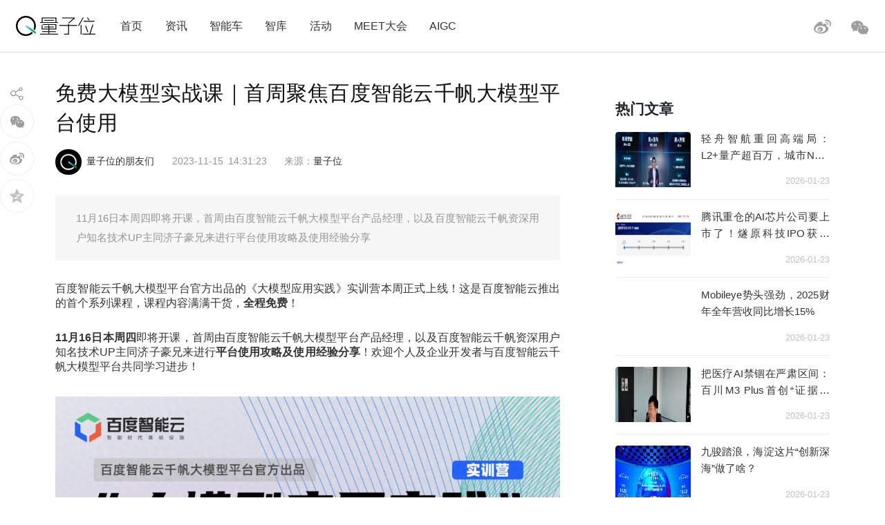

--- FILE ---
content_type: text/html; charset=UTF-8
request_url: https://www.qbitai.com/2023/11/98685.html
body_size: 13326
content:
<!DOCTYPE html>
<html lang="zh-Hans" class="no-js">
<head>
    <meta charset="UTF-8">
    <meta name="viewport" content="width=device-width, initial-scale=1">
    <link rel="profile" href="http://gmpg.org/xfn/11">
    <link rel="shortcut icon" href="/wp-content/themes/liangziwei/imgnew/favicon.ico">
        <link rel="pingback" href="https://www.qbitai.com/xmlrpc.php">
        <script>(function(html){html.className = html.className.replace(/\bno-js\b/,'js')})(document.documentElement);</script>
<title>免费大模型实战课｜首周聚焦百度智能云千帆大模型平台使用 &#8211; 量子位</title>
<meta name='robots' content='max-image-preview:large' />
<link rel="alternate" type="application/rss+xml" title="量子位 &raquo; Feed" href="https://www.qbitai.com/feed" />
<link rel="alternate" type="application/rss+xml" title="量子位 &raquo; 评论 Feed" href="https://www.qbitai.com/comments/feed" />
<link rel="alternate" type="application/rss+xml" title="量子位 &raquo; 免费大模型实战课｜首周聚焦百度智能云千帆大模型平台使用 评论 Feed" href="https://www.qbitai.com/2023/11/98685.html/feed" />
<link rel="alternate" title="oEmbed (JSON)" type="application/json+oembed" href="https://www.qbitai.com/wp-json/oembed/1.0/embed?url=https%3A%2F%2Fwww.qbitai.com%2F2023%2F11%2F98685.html" />
<link rel="alternate" title="oEmbed (XML)" type="text/xml+oembed" href="https://www.qbitai.com/wp-json/oembed/1.0/embed?url=https%3A%2F%2Fwww.qbitai.com%2F2023%2F11%2F98685.html&#038;format=xml" />
<style id='wp-img-auto-sizes-contain-inline-css' type='text/css'>
img:is([sizes=auto i],[sizes^="auto," i]){contain-intrinsic-size:3000px 1500px}
/*# sourceURL=wp-img-auto-sizes-contain-inline-css */
</style>
<style id='wp-block-library-inline-css' type='text/css'>
:root{--wp-block-synced-color:#7a00df;--wp-block-synced-color--rgb:122,0,223;--wp-bound-block-color:var(--wp-block-synced-color);--wp-editor-canvas-background:#ddd;--wp-admin-theme-color:#007cba;--wp-admin-theme-color--rgb:0,124,186;--wp-admin-theme-color-darker-10:#006ba1;--wp-admin-theme-color-darker-10--rgb:0,107,160.5;--wp-admin-theme-color-darker-20:#005a87;--wp-admin-theme-color-darker-20--rgb:0,90,135;--wp-admin-border-width-focus:2px}@media (min-resolution:192dpi){:root{--wp-admin-border-width-focus:1.5px}}.wp-element-button{cursor:pointer}:root .has-very-light-gray-background-color{background-color:#eee}:root .has-very-dark-gray-background-color{background-color:#313131}:root .has-very-light-gray-color{color:#eee}:root .has-very-dark-gray-color{color:#313131}:root .has-vivid-green-cyan-to-vivid-cyan-blue-gradient-background{background:linear-gradient(135deg,#00d084,#0693e3)}:root .has-purple-crush-gradient-background{background:linear-gradient(135deg,#34e2e4,#4721fb 50%,#ab1dfe)}:root .has-hazy-dawn-gradient-background{background:linear-gradient(135deg,#faaca8,#dad0ec)}:root .has-subdued-olive-gradient-background{background:linear-gradient(135deg,#fafae1,#67a671)}:root .has-atomic-cream-gradient-background{background:linear-gradient(135deg,#fdd79a,#004a59)}:root .has-nightshade-gradient-background{background:linear-gradient(135deg,#330968,#31cdcf)}:root .has-midnight-gradient-background{background:linear-gradient(135deg,#020381,#2874fc)}:root{--wp--preset--font-size--normal:16px;--wp--preset--font-size--huge:42px}.has-regular-font-size{font-size:1em}.has-larger-font-size{font-size:2.625em}.has-normal-font-size{font-size:var(--wp--preset--font-size--normal)}.has-huge-font-size{font-size:var(--wp--preset--font-size--huge)}.has-text-align-center{text-align:center}.has-text-align-left{text-align:left}.has-text-align-right{text-align:right}.has-fit-text{white-space:nowrap!important}#end-resizable-editor-section{display:none}.aligncenter{clear:both}.items-justified-left{justify-content:flex-start}.items-justified-center{justify-content:center}.items-justified-right{justify-content:flex-end}.items-justified-space-between{justify-content:space-between}.screen-reader-text{border:0;clip-path:inset(50%);height:1px;margin:-1px;overflow:hidden;padding:0;position:absolute;width:1px;word-wrap:normal!important}.screen-reader-text:focus{background-color:#ddd;clip-path:none;color:#444;display:block;font-size:1em;height:auto;left:5px;line-height:normal;padding:15px 23px 14px;text-decoration:none;top:5px;width:auto;z-index:100000}html :where(.has-border-color){border-style:solid}html :where([style*=border-top-color]){border-top-style:solid}html :where([style*=border-right-color]){border-right-style:solid}html :where([style*=border-bottom-color]){border-bottom-style:solid}html :where([style*=border-left-color]){border-left-style:solid}html :where([style*=border-width]){border-style:solid}html :where([style*=border-top-width]){border-top-style:solid}html :where([style*=border-right-width]){border-right-style:solid}html :where([style*=border-bottom-width]){border-bottom-style:solid}html :where([style*=border-left-width]){border-left-style:solid}html :where(img[class*=wp-image-]){height:auto;max-width:100%}:where(figure){margin:0 0 1em}html :where(.is-position-sticky){--wp-admin--admin-bar--position-offset:var(--wp-admin--admin-bar--height,0px)}@media screen and (max-width:600px){html :where(.is-position-sticky){--wp-admin--admin-bar--position-offset:0px}}

/*# sourceURL=wp-block-library-inline-css */
</style><style id='global-styles-inline-css' type='text/css'>
:root{--wp--preset--aspect-ratio--square: 1;--wp--preset--aspect-ratio--4-3: 4/3;--wp--preset--aspect-ratio--3-4: 3/4;--wp--preset--aspect-ratio--3-2: 3/2;--wp--preset--aspect-ratio--2-3: 2/3;--wp--preset--aspect-ratio--16-9: 16/9;--wp--preset--aspect-ratio--9-16: 9/16;--wp--preset--color--black: #000000;--wp--preset--color--cyan-bluish-gray: #abb8c3;--wp--preset--color--white: #ffffff;--wp--preset--color--pale-pink: #f78da7;--wp--preset--color--vivid-red: #cf2e2e;--wp--preset--color--luminous-vivid-orange: #ff6900;--wp--preset--color--luminous-vivid-amber: #fcb900;--wp--preset--color--light-green-cyan: #7bdcb5;--wp--preset--color--vivid-green-cyan: #00d084;--wp--preset--color--pale-cyan-blue: #8ed1fc;--wp--preset--color--vivid-cyan-blue: #0693e3;--wp--preset--color--vivid-purple: #9b51e0;--wp--preset--gradient--vivid-cyan-blue-to-vivid-purple: linear-gradient(135deg,rgb(6,147,227) 0%,rgb(155,81,224) 100%);--wp--preset--gradient--light-green-cyan-to-vivid-green-cyan: linear-gradient(135deg,rgb(122,220,180) 0%,rgb(0,208,130) 100%);--wp--preset--gradient--luminous-vivid-amber-to-luminous-vivid-orange: linear-gradient(135deg,rgb(252,185,0) 0%,rgb(255,105,0) 100%);--wp--preset--gradient--luminous-vivid-orange-to-vivid-red: linear-gradient(135deg,rgb(255,105,0) 0%,rgb(207,46,46) 100%);--wp--preset--gradient--very-light-gray-to-cyan-bluish-gray: linear-gradient(135deg,rgb(238,238,238) 0%,rgb(169,184,195) 100%);--wp--preset--gradient--cool-to-warm-spectrum: linear-gradient(135deg,rgb(74,234,220) 0%,rgb(151,120,209) 20%,rgb(207,42,186) 40%,rgb(238,44,130) 60%,rgb(251,105,98) 80%,rgb(254,248,76) 100%);--wp--preset--gradient--blush-light-purple: linear-gradient(135deg,rgb(255,206,236) 0%,rgb(152,150,240) 100%);--wp--preset--gradient--blush-bordeaux: linear-gradient(135deg,rgb(254,205,165) 0%,rgb(254,45,45) 50%,rgb(107,0,62) 100%);--wp--preset--gradient--luminous-dusk: linear-gradient(135deg,rgb(255,203,112) 0%,rgb(199,81,192) 50%,rgb(65,88,208) 100%);--wp--preset--gradient--pale-ocean: linear-gradient(135deg,rgb(255,245,203) 0%,rgb(182,227,212) 50%,rgb(51,167,181) 100%);--wp--preset--gradient--electric-grass: linear-gradient(135deg,rgb(202,248,128) 0%,rgb(113,206,126) 100%);--wp--preset--gradient--midnight: linear-gradient(135deg,rgb(2,3,129) 0%,rgb(40,116,252) 100%);--wp--preset--font-size--small: 13px;--wp--preset--font-size--medium: 20px;--wp--preset--font-size--large: 36px;--wp--preset--font-size--x-large: 42px;--wp--preset--spacing--20: 0.44rem;--wp--preset--spacing--30: 0.67rem;--wp--preset--spacing--40: 1rem;--wp--preset--spacing--50: 1.5rem;--wp--preset--spacing--60: 2.25rem;--wp--preset--spacing--70: 3.38rem;--wp--preset--spacing--80: 5.06rem;--wp--preset--shadow--natural: 6px 6px 9px rgba(0, 0, 0, 0.2);--wp--preset--shadow--deep: 12px 12px 50px rgba(0, 0, 0, 0.4);--wp--preset--shadow--sharp: 6px 6px 0px rgba(0, 0, 0, 0.2);--wp--preset--shadow--outlined: 6px 6px 0px -3px rgb(255, 255, 255), 6px 6px rgb(0, 0, 0);--wp--preset--shadow--crisp: 6px 6px 0px rgb(0, 0, 0);}:where(.is-layout-flex){gap: 0.5em;}:where(.is-layout-grid){gap: 0.5em;}body .is-layout-flex{display: flex;}.is-layout-flex{flex-wrap: wrap;align-items: center;}.is-layout-flex > :is(*, div){margin: 0;}body .is-layout-grid{display: grid;}.is-layout-grid > :is(*, div){margin: 0;}:where(.wp-block-columns.is-layout-flex){gap: 2em;}:where(.wp-block-columns.is-layout-grid){gap: 2em;}:where(.wp-block-post-template.is-layout-flex){gap: 1.25em;}:where(.wp-block-post-template.is-layout-grid){gap: 1.25em;}.has-black-color{color: var(--wp--preset--color--black) !important;}.has-cyan-bluish-gray-color{color: var(--wp--preset--color--cyan-bluish-gray) !important;}.has-white-color{color: var(--wp--preset--color--white) !important;}.has-pale-pink-color{color: var(--wp--preset--color--pale-pink) !important;}.has-vivid-red-color{color: var(--wp--preset--color--vivid-red) !important;}.has-luminous-vivid-orange-color{color: var(--wp--preset--color--luminous-vivid-orange) !important;}.has-luminous-vivid-amber-color{color: var(--wp--preset--color--luminous-vivid-amber) !important;}.has-light-green-cyan-color{color: var(--wp--preset--color--light-green-cyan) !important;}.has-vivid-green-cyan-color{color: var(--wp--preset--color--vivid-green-cyan) !important;}.has-pale-cyan-blue-color{color: var(--wp--preset--color--pale-cyan-blue) !important;}.has-vivid-cyan-blue-color{color: var(--wp--preset--color--vivid-cyan-blue) !important;}.has-vivid-purple-color{color: var(--wp--preset--color--vivid-purple) !important;}.has-black-background-color{background-color: var(--wp--preset--color--black) !important;}.has-cyan-bluish-gray-background-color{background-color: var(--wp--preset--color--cyan-bluish-gray) !important;}.has-white-background-color{background-color: var(--wp--preset--color--white) !important;}.has-pale-pink-background-color{background-color: var(--wp--preset--color--pale-pink) !important;}.has-vivid-red-background-color{background-color: var(--wp--preset--color--vivid-red) !important;}.has-luminous-vivid-orange-background-color{background-color: var(--wp--preset--color--luminous-vivid-orange) !important;}.has-luminous-vivid-amber-background-color{background-color: var(--wp--preset--color--luminous-vivid-amber) !important;}.has-light-green-cyan-background-color{background-color: var(--wp--preset--color--light-green-cyan) !important;}.has-vivid-green-cyan-background-color{background-color: var(--wp--preset--color--vivid-green-cyan) !important;}.has-pale-cyan-blue-background-color{background-color: var(--wp--preset--color--pale-cyan-blue) !important;}.has-vivid-cyan-blue-background-color{background-color: var(--wp--preset--color--vivid-cyan-blue) !important;}.has-vivid-purple-background-color{background-color: var(--wp--preset--color--vivid-purple) !important;}.has-black-border-color{border-color: var(--wp--preset--color--black) !important;}.has-cyan-bluish-gray-border-color{border-color: var(--wp--preset--color--cyan-bluish-gray) !important;}.has-white-border-color{border-color: var(--wp--preset--color--white) !important;}.has-pale-pink-border-color{border-color: var(--wp--preset--color--pale-pink) !important;}.has-vivid-red-border-color{border-color: var(--wp--preset--color--vivid-red) !important;}.has-luminous-vivid-orange-border-color{border-color: var(--wp--preset--color--luminous-vivid-orange) !important;}.has-luminous-vivid-amber-border-color{border-color: var(--wp--preset--color--luminous-vivid-amber) !important;}.has-light-green-cyan-border-color{border-color: var(--wp--preset--color--light-green-cyan) !important;}.has-vivid-green-cyan-border-color{border-color: var(--wp--preset--color--vivid-green-cyan) !important;}.has-pale-cyan-blue-border-color{border-color: var(--wp--preset--color--pale-cyan-blue) !important;}.has-vivid-cyan-blue-border-color{border-color: var(--wp--preset--color--vivid-cyan-blue) !important;}.has-vivid-purple-border-color{border-color: var(--wp--preset--color--vivid-purple) !important;}.has-vivid-cyan-blue-to-vivid-purple-gradient-background{background: var(--wp--preset--gradient--vivid-cyan-blue-to-vivid-purple) !important;}.has-light-green-cyan-to-vivid-green-cyan-gradient-background{background: var(--wp--preset--gradient--light-green-cyan-to-vivid-green-cyan) !important;}.has-luminous-vivid-amber-to-luminous-vivid-orange-gradient-background{background: var(--wp--preset--gradient--luminous-vivid-amber-to-luminous-vivid-orange) !important;}.has-luminous-vivid-orange-to-vivid-red-gradient-background{background: var(--wp--preset--gradient--luminous-vivid-orange-to-vivid-red) !important;}.has-very-light-gray-to-cyan-bluish-gray-gradient-background{background: var(--wp--preset--gradient--very-light-gray-to-cyan-bluish-gray) !important;}.has-cool-to-warm-spectrum-gradient-background{background: var(--wp--preset--gradient--cool-to-warm-spectrum) !important;}.has-blush-light-purple-gradient-background{background: var(--wp--preset--gradient--blush-light-purple) !important;}.has-blush-bordeaux-gradient-background{background: var(--wp--preset--gradient--blush-bordeaux) !important;}.has-luminous-dusk-gradient-background{background: var(--wp--preset--gradient--luminous-dusk) !important;}.has-pale-ocean-gradient-background{background: var(--wp--preset--gradient--pale-ocean) !important;}.has-electric-grass-gradient-background{background: var(--wp--preset--gradient--electric-grass) !important;}.has-midnight-gradient-background{background: var(--wp--preset--gradient--midnight) !important;}.has-small-font-size{font-size: var(--wp--preset--font-size--small) !important;}.has-medium-font-size{font-size: var(--wp--preset--font-size--medium) !important;}.has-large-font-size{font-size: var(--wp--preset--font-size--large) !important;}.has-x-large-font-size{font-size: var(--wp--preset--font-size--x-large) !important;}
/*# sourceURL=global-styles-inline-css */
</style>

<style id='classic-theme-styles-inline-css' type='text/css'>
/*! This file is auto-generated */
.wp-block-button__link{color:#fff;background-color:#32373c;border-radius:9999px;box-shadow:none;text-decoration:none;padding:calc(.667em + 2px) calc(1.333em + 2px);font-size:1.125em}.wp-block-file__button{background:#32373c;color:#fff;text-decoration:none}
/*# sourceURL=/wp-includes/css/classic-themes.min.css */
</style>
<link rel='stylesheet' id='liangziwei-style-css' href='https://www.qbitai.com/wp-content/themes/liangziwei/style.css?ver=6.9' type='text/css' media='all' />
<link rel='stylesheet' id='liangziwei-style1-css' href='https://www.qbitai.com/wp-content/themes/liangziwei/css/bootstrap.min.css?ver=6.9' type='text/css' media='all' />
<link rel='stylesheet' id='liangziwei-style2-css' href='https://www.qbitai.com/wp-content/themes/liangziwei/css/swiper.min.css?ver=6.9' type='text/css' media='all' />
<link rel='stylesheet' id='liangziwei-style3-css' href='https://www.qbitai.com/wp-content/themes/liangziwei/css/font-awesome.min.css?ver=6.9' type='text/css' media='all' />
<link rel='stylesheet' id='liangziwei-style4-css' href='https://www.qbitai.com/wp-content/themes/liangziwei/css/base.css?ver=6.9' type='text/css' media='all' />
<link rel='stylesheet' id='liangziwei-style5-css' href='https://www.qbitai.com/wp-content/themes/liangziwei/css/style.css?ver=6.9' type='text/css' media='all' />
<link rel='stylesheet' id='liangziwei-style6-css' href='https://www.qbitai.com/wp-content/themes/liangziwei/css/wbshare.css?ver=6.9' type='text/css' media='all' />
<link rel='stylesheet' id='liangziwei-style7-css' href='https://www.qbitai.com/wp-content/themes/liangziwei/css/zk_style.css?ver=6.9' type='text/css' media='all' />
<link rel='stylesheet' id='liangziwei-style8-css' href='https://www.qbitai.com/wp-content/themes/liangziwei/css/ai_style.css?ver=6.9' type='text/css' media='all' />
<script type="text/javascript" src="https://www.qbitai.com/wp-content/themes/liangziwei/js/jquery.min.js?ver=6.9" id="liangziwei-min-js"></script>
<script type="text/javascript" src="https://www.qbitai.com/wp-content/themes/liangziwei/js/popper.min.js?ver=6.9" id="liangziwei-popper-js"></script>
<script type="text/javascript" src="https://www.qbitai.com/wp-content/themes/liangziwei/js/bootstrap.min.js?ver=6.9" id="liangziwei-bootstrap-js"></script>
<script type="text/javascript" src="https://www.qbitai.com/wp-content/themes/liangziwei/js/bootstrap.offcanvas.js?ver=6.9" id="liangziwei-offcanvas-js"></script>
<script type="text/javascript" src="https://www.qbitai.com/wp-content/themes/liangziwei/js/flexible_css.debug.js?ver=6.9" id="liangziwei-css-debug-js"></script>
<script type="text/javascript" src="https://www.qbitai.com/wp-content/themes/liangziwei/js/flexible.debug.js?ver=6.9" id="liangziwei-debug-js"></script>
<script type="text/javascript" src="https://www.qbitai.com/wp-content/themes/liangziwei/js/swiper.min.js?ver=6.9" id="liangziwei-swiper-js"></script>
<script type="text/javascript" src="https://www.qbitai.com/wp-content/themes/liangziwei/js/qrcode.js?ver=6.9" id="liangziwei-qrcode-js"></script>
<script type="text/javascript" src="https://www.qbitai.com/wp-content/themes/liangziwei/js/yao.js?ver=6.9" id="liangziwei-yao-js"></script>
<script type="text/javascript" src="https://www.qbitai.com/wp-content/themes/liangziwei/js/ScrollPic.js?ver=6.9" id="liangziwei-ScrollPic-js"></script>
<script type="text/javascript" src="https://www.qbitai.com/wp-content/themes/liangziwei/js/zktag.js?ver=6.9" id="liangziwei-zktag-js"></script>
<script type="text/javascript" src="https://www.qbitai.com/wp-content/themes/liangziwei/js/jquery-1.7.1.min.js?ver=6.9" id="liangziwei-zkai2-js"></script>
<script type="text/javascript" src="https://www.qbitai.com/wp-content/themes/liangziwei/js/ai_playBox.js?ver=6.9" id="liangziwei-zkai1-js"></script>
<script type="text/javascript" src="https://www.qbitai.com/wp-includes/js/jquery/jquery.min.js?ver=3.7.1" id="jquery-core-js"></script>
<script type="text/javascript" src="https://www.qbitai.com/wp-includes/js/jquery/jquery-migrate.min.js?ver=3.4.1" id="jquery-migrate-js"></script>
<link rel="https://api.w.org/" href="https://www.qbitai.com/wp-json/" /><link rel="alternate" title="JSON" type="application/json" href="https://www.qbitai.com/wp-json/wp/v2/posts/98685" /><link rel="EditURI" type="application/rsd+xml" title="RSD" href="https://www.qbitai.com/xmlrpc.php?rsd" />
<meta name="generator" content="WordPress 6.9" />
<link rel="canonical" href="https://www.qbitai.com/2023/11/98685.html" />
<link rel='shortlink' href='https://www.qbitai.com/?p=98685' />
<style type="text/css">.recentcomments a{display:inline !important;padding:0 !important;margin:0 !important;}</style>    <!--[if IE 8]>
        <link id="liangziwei-ie7-css" rel="stylesheet" type="text/css" href="http://www.qbitai.com/wp-content/themes/liangziwei/css/ie8_style.css?ver=5.0.13"  media="all"/>
    <![endif]-->
    <!--[if IE 9]>
            <link id="liangziwei-ie8-css" rel="stylesheet" type="text/css" href="http://www.qbitai.com/wp-content/themes/liangziwei/css/ie9_style.css?ver=5.0.13"  media="all"/>
    <![endif]-->
    <script type="text/javascript">
        $("#top_search").click(function(){
            $("#search").toggle()
        });
        $(document).click(function(){
            $(".weixin_pop").hide();
        });
    </script>
    <style type="text/css">
        blockquote {
            margin: 1.4em 0;
            padding-left: 1em;
            color: #646464;
            border-left: 3px solid #D3D3D3;
            display: block;
            margin-block-start: 1em;
            margin-block-end: 1em;
            margin-inline-start: 40px;
            margin-inline-end: 40px;
        }
    </style>
</head>
<body class="body-offcanvas">
<header class="top">
    <div class="top_logo">
        <div class="nav_box">
                        <button type="button" class="navbar-toggle offcanvas-toggle" data-toggle="offcanvas" data-target="#js-bootstrap-offcanvas" style="float:left;"></button>
            <nav class="navbar navbar-default navbar-offcanvas navbar-offcanvas-touch navbar-offcanvas-fade" role="navigation" id="js-bootstrap-offcanvas">
                                    <div class="container-fluid"><ul id="menu-%e9%a1%b6%e9%83%a8%e8%8f%9c%e5%8d%95" class="nav navbar-nav"><li id="menu-item-110" class="menu-item menu-item-type-custom menu-item-object-custom menu-item-home menu-item-110"><a href="http://www.qbitai.com/">首页</a></li>
<li id="menu-item-107" class="menu-item menu-item-type-taxonomy menu-item-object-category current-post-ancestor current-menu-parent current-post-parent menu-item-107"><a href="https://www.qbitai.com/category/%e8%b5%84%e8%ae%af">资讯</a></li>
<li id="menu-item-26804" class="menu-item menu-item-type-taxonomy menu-item-object-category menu-item-26804"><a href="https://www.qbitai.com/category/auto">智能车</a></li>
<li id="menu-item-110561" class="menu-item menu-item-type-taxonomy menu-item-object-category menu-item-110561"><a href="https://www.qbitai.com/category/zhiku">智库</a></li>
<li id="menu-item-17709" class="menu-item menu-item-type-taxonomy menu-item-object-category menu-item-17709"><a href="https://www.qbitai.com/category/huodong">活动</a></li>
<li id="menu-item-10902" class="menu-item menu-item-type-custom menu-item-object-custom menu-item-10902"><a href="https://www.qbitai.com/meet/meet2026/">MEET大会</a></li>
<li id="menu-item-53733" class="menu-item menu-item-type-custom menu-item-object-custom menu-item-53733"><a href="https://www.qbitai.com/meet/aigc2025/">AIGC</a></li>
</ul></div>                            </nav>
                    </div>
        <div class="logo"><a href="https://www.qbitai.com/"></a></div>
        <div class="top_r_icons">
                        <div class="top_weixin"><a href="javascript:void(0)"class="biaojiwei"><i class="fa fa-weixin"></i></a>
                                <div class="weixin_pop"style="display:none"id="pophead">
               <p>扫码关注量子位</p>
               <img src="/wp-content/uploads/2019/01/qrcode_QbitAI_1.jpg">
        </div>
         </div>
            <div class="top_weibo"><a href="https://weibo.com/qbitai?is_all=1" target="_blank"><i></i></a></div>
            
<!--             <div class="top_search">
                <form role="search" method="get" class="search-form" action="https://www.qbitai.com/" id="search">
                <label>
                    <input type="search" class="search-field" placeholder="搜索…" value="" name="s">
                </label>
                <button type="submit" class="search-submit"></button>
                </form>
            </div> -->
        </div>
        <script type="text/javascript">
        // $('.biaojiwei').click(function(){
            $('.biaojiwei').click(function(event){
                event.stopPropagation();
                $('#pophead').show();
            })
            $('.weixin_pop').click(function(){
                $('.weixin_pop').hide();
            })
        // })
        </script>
        <div class="share_box">
        </div>
    </div>
    <div class="line"></div>
</header>

		

<div class="main">
    	<div class="content">
      <!-- articlead begin-->
                    <!-- articlead end-->
        	<div class="article">
				     <h1>免费大模型实战课｜首周聚焦百度智能云千帆大模型平台使用</h1>
    			   <div class="article_info">
             <span class="author"><img alt='量子位的朋友们' src='http://www.qbitai.com/wp-content/uploads/2019/06/200-100x100.jpg' class='avatar avatar-100 photo' height='100' width='100' /><em><a href="https://www.qbitai.com/author/qbitai" title="由 量子位的朋友们 发布" rel="author">量子位的朋友们</a></em></span>
                          <span class="date">2023-11-15</span>
             <span class="time">14:31:23</span>
          <span class="from">
          来源：<a href='https://www.qbitai.com' target='blank' rel='nofllow'>量子位</a>            </span></div>
                          <!--摘要样式-->
            <div class="zhaiyao"><p>11月16日本周四即将开课，首周由百度智能云千帆大模型平台产品经理，以及百度智能云千帆资深用户知名技术UP主同济子豪兄来进行平台使用攻略及使用经验分享</p>
</div>                			<p data-track="1">百度智能云千帆大模型平台官方出品的《大模型应用实践》实训营本周正式上线！这是百度智能云推出的首个系列课程，课程内容满满干货，<strong>全程免费</strong>！</p>
<p data-track="2"><strong>11月16日本周四</strong>即将开课，首周由百度智能云千帆大模型平台产品经理，以及百度智能云千帆资深用户知名技术UP主同济子豪兄来进行<strong>平台使用攻略及使用经验分享</strong>！欢迎个人及企业开发者与百度智能云千帆大模型平台共同学习进步！</p>
<div class="pgc-img"><img decoding="async" alt="免费大模型实战课｜首周聚焦百度智能云千帆大模型平台使用" class="syl-page-img" src="/wp-content/uploads/replace/f6be98d008f76cdb6cb6bf75427b9a21.png" /></div>
<h1 class="pgc-h-arrow-right" data-track="4">首周课程具体内容</h1>
<p data-track="5"><strong>课程一：11月16日（周四）19:00-20:00直播</strong></p>
<ul>
<li data-track="6"><strong>课程名称</strong>：百度智能云千帆平台明星大模型与工具链概览</li>
<li data-track="7"><strong>课程讲师</strong>：Ziqi 百度智能云千帆大模型平台产品经理</li>
<li data-track="8"><strong>课程亮点内容</strong>：</li>
<li data-track="9">○ 百度智能云千帆大模型平台全能力概览</li>
<li data-track="10">○ 精选「明星大模型」使用攻略（在应用场景下该如何选择适用大模型）</li>
</ul>
<p data-track="11"><strong>课程二：11月17日（周五）19:00-20:00直播</strong></p>
<ul>
<li data-track="12">课程名称：平台应用分享：基于文心大模型4.0打造大模型时代游戏NPC</li>
<li data-track="13">课程讲师：同济子豪兄 知名技术UP主</li>
<li data-track="14">课程亮点内容：</li>
<li data-track="15">○ 文心大模型4.0能力展示</li>
<li data-track="16">○ 游戏行业实战：如何基于大模型创建游戏NPC</li>
<li data-track="17">○ 基于应用场景，百度智能云千帆大模型平台整体使用指南</li>
</ul>
<h1 class="pgc-h-arrow-right" data-track="18">实训营课程福利</h1>
<p data-track="19">实训营优质用户将有机会获得<strong>百度智能云千帆社区周边产品</strong>以及<strong>百度智能云千帆产品体验代金券（适用于百度智能云千帆全产品）</strong>，除此之外参与实训营的<strong>优质企业认证的开发者</strong>还将有机会获得<strong>200元百度智能云千帆平台代金券</strong>！</p>
<p data-track="20">更多实训营福利等待大家，快来点击报名加入吧！</p>
<p data-track="24">*本文系量子位授权刊载，观点仅为作者所有。</p>
<p data-track="25">— <strong>完</strong> —</p>
                
                <!--版权声明-->
                <div class="line_font"><span></span><em>版权所有，未经授权不得以任何形式转载及使用，违者必究。</em><span></span></div>
            </div>
     		<div class="tags"><a href="https://www.qbitai.com/tag/%e5%a4%a7%e6%a8%a1%e5%9e%8b" rel="tag">大模型</a> <a href="https://www.qbitai.com/tag/%e7%99%be%e5%ba%a6" rel="tag">百度</a></div>
            <!--作者文章列表-->
    		<div class="person_box">
            	<a href="#" target="_blank"><div class="person_head"><img alt='量子位的朋友们' src='http://www.qbitai.com/wp-content/uploads/2019/06/200.jpg' class='avatar avatar-512 photo' height='512' width='512' /><span><a href="https://www.qbitai.com/author/qbitai" title="由 量子位的朋友们 发布" rel="author">量子位的朋友们</a></span></div></a>
                <div class="person_con">
                	<ul>
                                          <li><a href="https://www.qbitai.com/2026/01/374467.html" rel="bookmark" title="腾讯混元再引强将，庞天宇即将入职多模态模型团队负责强化学习前沿算法探索"target="_blank">腾讯混元再引强将，庞天宇即将入职多模态模型团队负责强化学习前沿算法探索</a><i>2026-01-30</i></li>
                                          <li><a href="https://www.qbitai.com/2026/01/374459.html" rel="bookmark" title="让世界模型直接控制机器人动作，蚂蚁灵波开源具身世界模型LingBot-VA"target="_blank">让世界模型直接控制机器人动作，蚂蚁灵波开源具身世界模型LingBot-VA</a><i>2026-01-30</i></li>
                                          <li><a href="https://www.qbitai.com/2026/01/374455.html" rel="bookmark" title="性能超越DeepSeek-OCR2，百度发布并开源新一代SOTA OCR模型"target="_blank">性能超越DeepSeek-OCR2，百度发布并开源新一代SOTA OCR模型</a><i>2026-01-30</i></li>
                                          <li><a href="https://www.qbitai.com/2026/01/374426.html" rel="bookmark" title="SAIR年度峰会即将开幕，陶哲轩等顶尖科学家共议AI如何重塑科研未来"target="_blank">SAIR年度峰会即将开幕，陶哲轩等顶尖科学家共议AI如何重塑科研未来</a><i>2026-01-30</i></li>
                                      
                    </ul>
                </div>
    		</div>
            <!--左侧分享-->
                        <div class="share_pc">
            	<div class=" share_icon"></div>
                <div class="share_weixin"><span id="weixin_qrcode"></span>
        <div id="qrcode" style="display:none;">扫码分享至朋友圈</div>
        <div></div></div>

                <a href="https://service.weibo.com/share/share.php?url=https://www.qbitai.com/2023/11/98685.html&title=免费大模型实战课｜首周聚焦百度智能云千帆大模型平台使用&appkey=4017757111&searchPic=true&ralateUid=6105753431" class="share_sina" data-cmd="tsina" title="分享到新浪微博"target="_blank"><div class="share_weibo"></div></a>
                <a href=""><div class="share_qzone"></div></a>
            </div>
                        <script>
                // 设置参数方式
                var qrcode = new QRCode('qrcode', {
                  text: 'https://www.qbitai.com/2023/11/98685.html',
                  width: 256,
                  height: 256,
                  colorDark : '#000000',
                  colorLight : '#ffffff',
                  correctLevel : QRCode.CorrectLevel.H
                });
                </script>
                <script>
                var weixin_qrcode  = document.getElementById('weixin_qrcode');
                var qrcode = document.getElementById('qrcode');
                $(document).click(function(){
                    $("#qrcode").hide();
                });
                weixin_qrcode.onclick = function(event){
                    event.stopPropagation();
                    var val = qrcode.style.display;
                    if(val == 'none'){
                        qrcode.style.display = 'block'; //显示
                    }else{
                        qrcode.style.display = 'none'; //隐藏
                    }
                }
                qrcode.onclick = function(event){
                        event.stopPropagation();
                        qrcode.style.display = 'none'; //隐藏
                }

               

                function shareToQq(title,url,picurl){
                var shareqqzonestring='https://sns.qzone.qq.com/cgi-bin/qzshare/cgi_qzshare_onekey?summary='+title+'&url='+url+'&title='+title+'&pics='+picurl;
                window.open(shareqqzonestring,'newwindow','height=400,width=400,top=100,left=100');
                }
                $('.share_qzone').click(function(e){
                shareToQq("免费大模型实战课｜首周聚焦百度智能云千帆大模型平台使用","https://www.qbitai.com/2023/11/98685.html","https://www.qbitai.com/wp-content/uploads/replace/f6be98d008f76cdb6cb6bf75427b9a21-e1700202757719-150x150.png");
                })
    
                </script>
<!--相关阅读 start-->
          
                                          <div class="xiangguan">
                          <h3>相关阅读</h3>
                            <ul id="tags_related">
                                         <div class="picture_text">
                          <div class="picture"><a href="https://www.qbitai.com/2023/07/71071.html" target="_blank">
                            <img src="https://www.qbitai.com/wp-content/uploads/2023/07/-1054315309128745051-e1690259242650.jpeg" alt="" title="">                          </div>
                          <div class="text_box">
                              <h4><a href="https://www.qbitai.com/2023/07/71071.html" target="_blank">WAIC十大AI商业落地趋势：大模型新玩家融资难度升级，云计算洗牌战来了</a></h4>
                              <p>量子位智库出品</p>
                              <div class="info"><span class="author"><a href="/?author=24" target="_blank">白交</a></span><span class="author"><span class="time">2023-07-25</span><div class="tags_s">
                                                                        <i></i>
                                    <a href="https://www.qbitai.com/tag/waic" rel="tag">WAIC</a> <a href="https://www.qbitai.com/tag/%e5%a4%a7%e6%a8%a1%e5%9e%8b" rel="tag">大模型</a> <a href="https://www.qbitai.com/tag/%e9%87%8f%e5%ad%90%e4%bd%8d%e6%99%ba%e5%ba%93" rel="tag">量子位智库</a>                                                                    </div></div>
                          </div>
                      </div>
                
                                 <div class="picture_text">
                          <div class="picture"><a href="https://www.qbitai.com/2021/03/22485.html" target="_blank">
                            <img src="https://www.qbitai.com/wp-content/uploads/2021/03/-e1616500467126-300x175.png" alt="" title="">                          </div>
                          <div class="text_box">
                              <h4><a href="https://www.qbitai.com/2021/03/22485.html" target="_blank">11年架构AI技术江湖，李彦宏：1块钱还是100亿，都会投进技术里</a></h4>
                              <p>AI江湖，powered by Baidu</p>
                              <div class="info"><span class="author"><a href="/?author=21" target="_blank">十三</a></span><span class="author"><span class="time">2021-03-23</span><div class="tags_s">
                                                                        <i></i>
                                    <a href="https://www.qbitai.com/tag/ai" rel="tag">AI</a> <a href="https://www.qbitai.com/tag/%e4%ba%8c%e6%ac%a1%e4%b8%8a%e5%b8%82" rel="tag">二次上市</a> <a href="https://www.qbitai.com/tag/%e7%99%be%e5%ba%a6" rel="tag">百度</a>                                                                    </div></div>
                          </div>
                      </div>
                
                                 <div class="picture_text">
                          <div class="picture"><a href="https://www.qbitai.com/2024/11/219609.html" target="_blank">
                            <img src="https://www.qbitai.com/wp-content/uploads/2024/11/Xnip2024-11-16_13-26-32-e1731734872462-300x175.png" alt="" title="">                          </div>
                          <div class="text_box">
                              <h4><a href="https://www.qbitai.com/2024/11/219609.html" target="_blank">不做Sora背后：百度的多模态路线是什么？</a></h4>
                              <p>李彦宏：“我们非常非常看好多模态。”</p>
                              <div class="info"><span class="author"><a href="/?author=32" target="_blank">梦晨</a></span><span class="author"><span class="time">2024-11-16</span><div class="tags_s">
                                                                        <i></i>
                                    <a href="https://www.qbitai.com/tag/sora" rel="tag">Sora</a> <a href="https://www.qbitai.com/tag/%e7%99%be%e5%ba%a6" rel="tag">百度</a>                                                                    </div></div>
                          </div>
                      </div>
                
                                 <div class="picture_text">
                          <div class="picture"><a href="https://www.qbitai.com/2024/02/122611.html" target="_blank">
                            <img src="https://www.qbitai.com/wp-content/uploads/2024/02/WX20240228-095243@2x-e1709085214881-300x175.png" alt="" title="">                          </div>
                          <div class="text_box">
                              <h4><a href="https://www.qbitai.com/2024/02/122611.html" target="_blank">Gemini 1.5实测：我看Sora一眼假；还有更多惊艳功能</a></h4>
                              <p>谷歌の“反击”来了</p>
                              <div class="info"><span class="author"><a href="/?author=24" target="_blank">白交</a></span><span class="author"><span class="time">2024-02-21</span><div class="tags_s">
                                                                        <i></i>
                                    <a href="https://www.qbitai.com/tag/gemini" rel="tag">Gemini</a> <a href="https://www.qbitai.com/tag/%e5%a4%a7%e6%a8%a1%e5%9e%8b" rel="tag">大模型</a> <a href="https://www.qbitai.com/tag/%e8%b0%b7%e6%ad%8c" rel="tag">谷歌</a>                                                                    </div></div>
                          </div>
                      </div>
                
                                 <div class="picture_text">
                          <div class="picture"><a href="https://www.qbitai.com/2023/11/97989.html" target="_blank">
                            <img src="https://www.qbitai.com/wp-content/uploads/2023/11/2023-11-14-下午12.08.06-e1699942253423-300x175.png" alt="" title="">                          </div>
                          <div class="text_box">
                              <h4><a href="https://www.qbitai.com/2023/11/97989.html" target="_blank">大模型手机，3999起</a></h4>
                              <p>搭载天玑9300</p>
                              <div class="info"><span class="author"><a href="/?author=34" target="_blank">明敏</a></span><span class="author"><span class="time">2023-11-14</span><div class="tags_s">
                                                                        <i></i>
                                    <a href="https://www.qbitai.com/tag/vivo" rel="tag">vivo</a> <a href="https://www.qbitai.com/tag/x100" rel="tag">X100</a> <a href="https://www.qbitai.com/tag/%e5%a4%a7%e6%a8%a1%e5%9e%8b" rel="tag">大模型</a>                                                                    </div></div>
                          </div>
                      </div>
                
                                 <div class="picture_text">
                          <div class="picture"><a href="https://www.qbitai.com/2025/09/330625.html" target="_blank">
                            <img src="https://www.qbitai.com/wp-content/uploads/replace/2caa2f265a253b2b79d0985f1b276731-e1757585055792-300x175.png" alt="" title="">                          </div>
                          <div class="text_box">
                              <h4><a href="https://www.qbitai.com/2025/09/330625.html" target="_blank">开源即登顶！文心思考模型ERNIE-4.5-21B-A3B-Thinking登顶HuggingFace全球模型趋势榜</a></h4>
                              <p>21B总参数、激活仅3B的轻量级模型</p>
                              <div class="info"><span class="author"><a href="/?author=19" target="_blank">量子位</a></span><span class="author"><span class="time">2025-09-11</span><div class="tags_s">
                                                                        <i></i>
                                    <a href="https://www.qbitai.com/tag/ernie" rel="tag">ERNIE</a> <a href="https://www.qbitai.com/tag/%e6%96%87%e5%bf%83%e5%a4%a7%e6%a8%a1%e5%9e%8b" rel="tag">文心大模型</a> <a href="https://www.qbitai.com/tag/%e7%99%be%e5%ba%a6" rel="tag">百度</a>                                                                    </div></div>
                          </div>
                      </div>
                
                                              </ul>
                      </div> 
              
            <!--相关阅读 end-->
		</div>
        <div class="content_right">
           			<!--热门文章 start-->
      <div class="yaowen">
        <h3>热门文章</h3>
                                <div class="picture_text">
<a href="https://www.qbitai.com/2026/01/372001.html" target="_blank">
<div class="picture"><img width="128" height="89" src="https://i.qbitai.com/wp-content/uploads/2026/01/f8bed2de88fbce6a21c5cd5e0cdbe3b9.png" class="attachment-thumbnail size-thumbnail wp-post-image" alt="" 0="" decoding="async" loading="lazy" /></div>
<div class="text_box"><h4>轻舟智航重回高端局： L2+量产超百万，城市NOA量产下放10万级</h4></div>
<div class="info">2026-01-23</div>
</a>
</div><div class="picture_text">
<a href="https://www.qbitai.com/2026/01/371924.html" target="_blank">
<div class="picture"><img width="128" height="81" src="https://i.qbitai.com/wp-content/uploads/2026/01/b2f746c2f902e227a7441ab5dd280da9.webp" class="attachment-thumbnail size-thumbnail wp-post-image" alt="" 0="" decoding="async" loading="lazy" /></div>
<div class="text_box"><h4>腾讯重仓的AI芯片公司要上市了！燧原科技IPO获受理，拟募资60亿</h4></div>
<div class="info">2026-01-23</div>
</a>
</div><div class="picture_text">
<a href="https://www.qbitai.com/2026/01/371922.html" target="_blank">
<div class="picture"></div>
<div class="text_box"><h4>Mobileye势头强劲，2025财年全年营收同比增长15%</h4></div>
<div class="info">2026-01-23</div>
</a>
</div><div class="picture_text">
<a href="https://www.qbitai.com/2026/01/372099.html" target="_blank">
<div class="picture"><img width="128" height="85" src="https://i.qbitai.com/wp-content/uploads/2026/01/88eb0ee5c1c3cea6b67acfeb3c8f8cb3.webp" class="attachment-thumbnail size-thumbnail wp-post-image" alt="" 0="" decoding="async" loading="lazy" /></div>
<div class="text_box"><h4>把医疗AI禁锢在严肃区间：百川M3 Plus首创“证据锚定”，幻觉率2.6%刷新全球纪录</h4></div>
<div class="info">2026-01-23</div>
</a>
</div><div class="picture_text">
<a href="https://www.qbitai.com/2026/01/371980.html" target="_blank">
<div class="picture"><img width="128" height="85" src="https://i.qbitai.com/wp-content/uploads/2026/01/65f75f438128b0e184b0fe800869a07b.jpeg" class="attachment-thumbnail size-thumbnail wp-post-image" alt="" 0="" decoding="async" loading="lazy" srcset="https://i.qbitai.com/wp-content/uploads/2026/01/65f75f438128b0e184b0fe800869a07b.jpeg 1080w, https://i.qbitai.com/wp-content/uploads/2026/01/65f75f438128b0e184b0fe800869a07b-768x512.jpeg 768w" sizes="auto, (max-width: 128px) 85vw, 128px" /></div>
<div class="text_box"><h4>九骏踏浪，海淀这片“创新深海”做了啥？</h4></div>
<div class="info">2026-01-23</div>
</a>
</div>                      </div>
      <!-- 
<form role="search" method="get" class="search-form" action="https://www.qbitai.com/">
	<label>
		<span class="screen-reader-text">搜索：</span>
		<input type="search" class="search-field" placeholder="搜索…" value="" name="s" />
	</label>
	<button type="submit" class="search-submit"><span class="screen-reader-text">搜索</span></button>
</form>
 -->
			<!--热门文章 end-->
        </div>
</div>


<!--底部版权-->
<div class="footer">
	<div class="footer_con">
        <div class="footer_r">
        	<ul class="links"><li><a href="/?page_id=99" target="_blank">关于量子位</a></li><li><a href="/?page_id=101" target="_blank">加入我们</a></li><li><a href="/?page_id=103" target="_blank">寻求报道</a></li><li><a href="/?page_id=105" target="_blank">商务合作</a></li></ul>
            
            <div class="icon_btns">
            <!-- <a href="/?page_id=183"target="_blank"><i class="weixin_icon"></i></a> -->
            <a href="javascript:void(0)" class="footer_weixin"><div class="fa fa-weixin"id="biaojiwei2"><i class="weixin_icon"></i></div>
    <div class="weixin_pop" id="popfoot" style="display:none">
       <p>扫码关注量子位</p>
       <img src="https://www.qbitai.com/wp-content/uploads/2019/01/qrcode_QbitAI_1.jpg">
    </div>
</a>
            <a href="https://weibo.com/qbitai?is_all=1"target="_blank"><i class="weibo_icon"></i></a>
            <a href="https://www.zhihu.com/org/liang-zi-wei-48/activities"target="_blank"><div class="share_zhihu"></div></a>
            <a href="https://www.toutiao.com/c/user/53624121633/#mid=1556041376883713"target="_blank"><div class="share_toutiao"></div></a>
            </div>
            <script type="text/javascript">
         $('#biaojiwei2').click(function(event){
                event.stopPropagation();
               $('#popfoot').show();
                })
             $('#popfoot').click(function(){
               $('#popfoot').hide();
                })
        </script>
        </div>
        <script type="speculationrules">
{"prefetch":[{"source":"document","where":{"and":[{"href_matches":"/*"},{"not":{"href_matches":["/wp-*.php","/wp-admin/*","/wp-content/uploads/*","/wp-content/*","/wp-content/plugins/*","/wp-content/themes/liangziwei/*","/*\\?(.+)"]}},{"not":{"selector_matches":"a[rel~=\"nofollow\"]"}},{"not":{"selector_matches":".no-prefetch, .no-prefetch a"}}]},"eagerness":"conservative"}]}
</script>
<script type="text/javascript" id="liangziwei-script-js-extra">
/* <![CDATA[ */
var screenReaderText = {"expand":"\u5c55\u5f00\u5b50\u83dc\u5355","collapse":"\u6298\u53e0\u5b50\u83dc\u5355"};
//# sourceURL=liangziwei-script-js-extra
/* ]]> */
</script>
<script type="text/javascript" src="https://www.qbitai.com/wp-content/themes/liangziwei/js/functions.js?ver=20160816" id="liangziwei-script-js"></script>
<script type="text/javascript" src="//qzonestyle.gtimg.cn/qzone/qzact/common/share/share.js?ver=6.9" id="wxcs-js"></script>
	<script id="wxcs-script">
	WX_Custom_Share = function(){
		
		var xhr = null;
		var url = 'https://www.qbitai.com/wp-admin/admin-ajax.php';
		var signature_url = window.location.href.split('#')[0];
		var formData = {
			action: 'wxcs_get_share_info',
			type: 'post',
			id: '98685',
			signature_url: signature_url
		};
		
		this.init = function(){
			if( window.XMLHttpRequest ){
				xhr = new XMLHttpRequest();
			}
			else if( window.ActiveXObject ){
				xhr = new ActiveXObject('Microsoft.XMLHTTP');
			}
			
			get_share_info();
		}
		
		function formatPostData( obj ){
			
			var arr = new Array();
			for (var attr in obj ){
				arr.push( encodeURIComponent( attr ) + '=' + encodeURIComponent( obj[attr] ) );
			}
			
			return arr.join( '&' );
		}
		
		function get_share_info(){
			
			if( xhr == null ) return;
			
			xhr.onreadystatechange = function(){
				if( xhr.readyState == 4 && xhr.status == 200 ){
					
					var data = eval('(' + xhr.responseText + ')');
					
					if( data == null ){
						return;
					}
					
					var info = {
						title: data.title,
						summary: data.desc,
						pic: data.img,
						url: data.url
					};
					
					if( formData.type == 'other' ){
						info.title = document.title;
						info.summary = location.href;
						info.url = location.href;
					}
					
					if( data.use_actual_url == true ){
						info.url = location.href;
					}

					if( data.error ){
						console.error( '自定义微信分享: ', data.error );
					}
					else if( data.appid ){
						info.WXconfig = {
							swapTitleInWX: data.swapTitleInWX,
							appId: data.appid,
							timestamp: data.timestamp,
							nonceStr: data.nonceStr,
							signature: data.signature
						};
					}
					
					setShareInfo( info );
				}
			};
			
			xhr.open( 'POST', url, true);
			xhr.setRequestHeader( 'Content-Type', 'application/x-www-form-urlencoded' );
			xhr.send( formatPostData( formData ) );
		}
	}
	
	new WX_Custom_Share().init();
	</script>
	<script>
                        (function(){
                            var bp = document.createElement('script');
                            var curProtocol = window.location.protocol.split(':')[0];
                            if (curProtocol === 'https') {
                                bp.src = 'https://zz.bdstatic.com/linksubmit/push.js';
                            }
                            else {
                                bp.src = 'http://push.zhanzhang.baidu.com/push.js';
                            }
                            var s = document.getElementsByTagName("script")[0];
                            s.parentNode.insertBefore(bp, s);
                        })();
                        </script>        <div class="footer_l">
        	<div class="footer_logo"><a href="#" target="_blank"></a><span>追踪人工智能新趋势，报道科技行业新突破</span></div>
            <div class="line3"></div>
            <!--<p>量子位 QbitAI 版权所有&copy;北京极客伙伴科技有限公司 京ICP备17005886号-1</p>-->
            <p>量子位 QbitAI 版权所有&copy;北京极客伙伴科技有限公司 <a href="https://beian.miit.gov.cn/" target="_blank">京ICP备17005886号-1</a ></p >
        </div>
    </div>
</div>
</body>
</html>


--- FILE ---
content_type: text/html; charset=UTF-8
request_url: https://www.qbitai.com/wp-admin/admin-ajax.php
body_size: 362
content:
{"title":"\u514d\u8d39\u5927\u6a21\u578b\u5b9e\u6218\u8bfe\uff5c\u9996\u5468\u805a\u7126\u767e\u5ea6\u667a\u80fd\u4e91\u5343\u5e06\u5927\u6a21\u578b\u5e73\u53f0\u4f7f\u7528 - \u91cf\u5b50\u4f4d","desc":"https:\/\/www.qbitai.com\/2023\/11\/98685.html","url":"https:\/\/www.qbitai.com\/2023\/11\/98685.html","img":"http:\/\/www.qbitai.com\/wp-content\/uploads\/replace\/f6be98d008f76cdb6cb6bf75427b9a21-e1700202757719.png","use_actual_url":false}